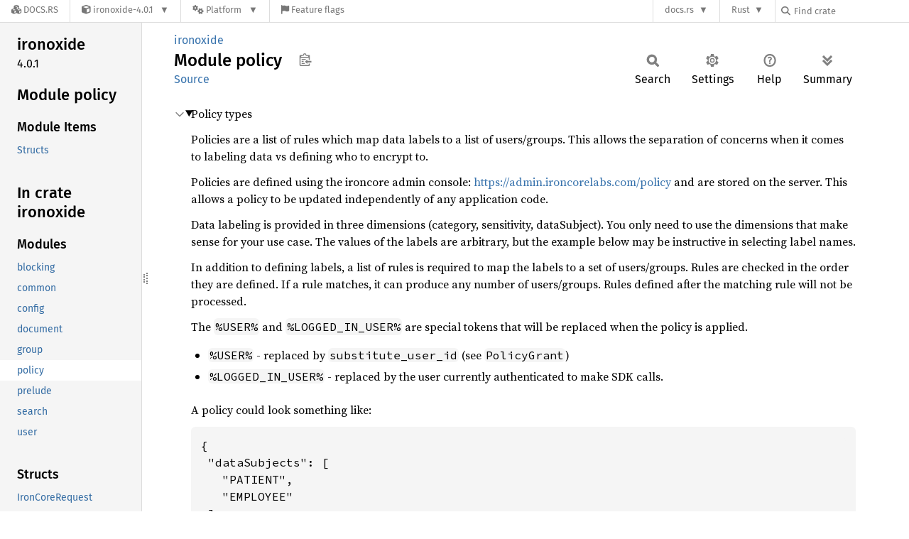

--- FILE ---
content_type: text/html; charset=utf-8
request_url: https://docs.rs/ironoxide/latest/ironoxide/policy/index.html
body_size: 6455
content:
<!DOCTYPE html><html lang="en"><head><meta charset="utf-8"><meta name="viewport" content="width=device-width, initial-scale=1.0"><meta name="generator" content="rustdoc"><meta name="description" content="Policy types"><title>ironoxide::policy - Rust</title><script>if(window.location.protocol!=="file:")document.head.insertAdjacentHTML("beforeend","SourceSerif4-Regular-6b053e98.ttf.woff2,FiraSans-Italic-81dc35de.woff2,FiraSans-Regular-0fe48ade.woff2,FiraSans-MediumItalic-ccf7e434.woff2,FiraSans-Medium-e1aa3f0a.woff2,SourceCodePro-Regular-8badfe75.ttf.woff2,SourceCodePro-Semibold-aa29a496.ttf.woff2".split(",").map(f=>`<link rel="preload" as="font" type="font/woff2"href="/-/rustdoc.static/${f}">`).join(""))</script><link rel="stylesheet" href="/-/rustdoc.static/normalize-9960930a.css"><link rel="stylesheet" href="/-/static/vendored.css?0-1-0-07f7a059-2026-01-22" media="all" /><link rel="stylesheet" href="/-/rustdoc.static/rustdoc-ca0dd0c4.css"><meta name="rustdoc-vars" data-root-path="../../" data-static-root-path="/-/rustdoc.static/" data-current-crate="ironoxide" data-themes="" data-resource-suffix="-20251120-1.93.0-nightly-53732d5e0" data-rustdoc-version="1.93.0-nightly (53732d5e0 2025-11-20)" data-channel="nightly" data-search-js="search-680b2199.js" data-stringdex-js="stringdex-a3946164.js" data-settings-js="settings-c38705f0.js" ><script src="/-/rustdoc.static/storage-e2aeef58.js"></script><script defer src="../sidebar-items-20251120-1.93.0-nightly-53732d5e0.js"></script><script defer src="/-/rustdoc.static/main-a410ff4d.js"></script><noscript><link rel="stylesheet" href="/-/rustdoc.static/noscript-263c88ec.css"></noscript><link rel="alternate icon" type="image/png" href="/-/rustdoc.static/favicon-32x32-eab170b8.png"><link rel="icon" type="image/svg+xml" href="/-/rustdoc.static/favicon-044be391.svg"><link rel="stylesheet" href="/-/static/rustdoc-2025-08-20.css?0-1-0-07f7a059-2026-01-22" media="all" /><link rel="stylesheet" href="/-/static/font-awesome.css?0-1-0-07f7a059-2026-01-22" media="all" />

<link rel="search" href="/-/static/opensearch.xml" type="application/opensearchdescription+xml" title="Docs.rs" />

<script type="text/javascript">(function() {
    function applyTheme(theme) {
        if (theme) {
            document.documentElement.dataset.docsRsTheme = theme;
        }
    }

    window.addEventListener("storage", ev => {
        if (ev.key === "rustdoc-theme") {
            applyTheme(ev.newValue);
        }
    });

    // see ./storage-change-detection.html for details
    window.addEventListener("message", ev => {
        if (ev.data && ev.data.storage && ev.data.storage.key === "rustdoc-theme") {
            applyTheme(ev.data.storage.value);
        }
    });

    applyTheme(window.localStorage.getItem("rustdoc-theme"));
})();</script></head><body class="rustdoc-page">
<div class="nav-container">
    <div class="container">
        <div class="pure-menu pure-menu-horizontal" role="navigation" aria-label="Main navigation">
            <form action="/releases/search"
                  method="GET"
                  id="nav-search-form"
                  class="landing-search-form-nav  ">

                
                <a href="/" class="pure-menu-heading pure-menu-link docsrs-logo" aria-label="Docs.rs">
                    <span title="Docs.rs"><span class="fa fa-solid fa-cubes " aria-hidden="true"></span></span>
                    <span class="title">Docs.rs</span>
                </a><ul class="pure-menu-list">
    <script id="crate-metadata" type="application/json">
        
        {
            "name": "ironoxide",
            "version": "4.0.1"
        }
    </script><li class="pure-menu-item pure-menu-has-children">
            <a href="#" class="pure-menu-link crate-name" title="A pure-Rust SDK for accessing IronCore&#39;s privacy platform">
                <span class="fa fa-solid fa-cube " aria-hidden="true"></span>
                <span class="title">ironoxide-4.0.1</span>
            </a><div class="pure-menu-children package-details-menu">
                
                <ul class="pure-menu-list menu-item-divided">
                    <li class="pure-menu-heading" id="crate-title">
                        ironoxide 4.0.1
                        <span id="clipboard" class="svg-clipboard" title="Copy crate name and version information"></span>
                    </li><li class="pure-menu-item">
                        <a href="/ironoxide/4.0.1/ironoxide/policy/" class="pure-menu-link description" id="permalink" title="Get a link to this specific version"><span class="fa fa-solid fa-link " aria-hidden="true"></span> Permalink
                        </a>
                    </li><li class="pure-menu-item">
                        <a href="/crate/ironoxide/latest" class="pure-menu-link description" title="See ironoxide in docs.rs">
                            <span class="fa fa-solid fa-cube " aria-hidden="true"></span> Docs.rs crate page
                        </a>
                    </li><li class="pure-menu-item">
                            <span class="pure-menu-link description"><span class="fa fa-solid fa-scale-unbalanced-flip " aria-hidden="true"></span>
                            <a href="https://spdx.org/licenses/AGPL-3.0-only" class="pure-menu-sublink">AGPL-3.0-only</a></span>
                        </li></ul>

                <div class="pure-g menu-item-divided">
                    <div class="pure-u-1-2 right-border">
                        <ul class="pure-menu-list">
                            <li class="pure-menu-heading">Links</li>

                            <li class="pure-menu-item">
                                    <a href="https://github.com/IronCoreLabs/ironoxide" class="pure-menu-link">
                                        <span class="fa fa-solid fa-code-branch " aria-hidden="true"></span> Repository
                                    </a>
                                </li><li class="pure-menu-item">
                                <a href="https://crates.io/crates/ironoxide" class="pure-menu-link" title="See ironoxide in crates.io">
                                    <span class="fa fa-solid fa-cube " aria-hidden="true"></span> crates.io
                                </a>
                            </li>

                            
                            <li class="pure-menu-item">
                                <a href="/crate/ironoxide/latest/source/" title="Browse source of ironoxide-4.0.1" class="pure-menu-link">
                                    <span class="fa fa-solid fa-folder-open " aria-hidden="true"></span> Source
                                </a>
                            </li>
                        </ul>
                    </div><div class="pure-u-1-2">
                        <ul class="pure-menu-list" id="topbar-owners">
                            <li class="pure-menu-heading">Owners</li><li class="pure-menu-item">
                                    <a href="https://crates.io/users/coltfred" class="pure-menu-link">
                                        <span class="fa fa-solid fa-user " aria-hidden="true"></span> coltfred
                                    </a>
                                </li><li class="pure-menu-item">
                                    <a href="https://crates.io/users/skeet70" class="pure-menu-link">
                                        <span class="fa fa-solid fa-user " aria-hidden="true"></span> skeet70
                                    </a>
                                </li><li class="pure-menu-item">
                                    <a href="https://crates.io/users/giarc3" class="pure-menu-link">
                                        <span class="fa fa-solid fa-user " aria-hidden="true"></span> giarc3
                                    </a>
                                </li><li class="pure-menu-item">
                                    <a href="https://crates.io/users/leeroy-travis" class="pure-menu-link">
                                        <span class="fa fa-solid fa-user " aria-hidden="true"></span> leeroy-travis
                                    </a>
                                </li></ul>
                    </div>
                </div>

                <div class="pure-g menu-item-divided">
                    <div class="pure-u-1-2 right-border">
                        <ul class="pure-menu-list">
                            <li class="pure-menu-heading">Dependencies</li>

                            
                            <li class="pure-menu-item">
                                <div class="pure-menu pure-menu-scrollable sub-menu" tabindex="-1">
                                    <ul class="pure-menu-list">
                                        <li class="pure-menu-item"><a href="/base64/^0.22/" class="pure-menu-link">
                base64 ^0.22
                
                    <i class="dependencies normal">normal</i>
                    
                
            </a>
        </li><li class="pure-menu-item"><a href="/base64-serde/^0.8/" class="pure-menu-link">
                base64-serde ^0.8
                
                    <i class="dependencies normal">normal</i>
                    
                
            </a>
        </li><li class="pure-menu-item"><a href="/bytes/^1/" class="pure-menu-link">
                bytes ^1
                
                    <i class="dependencies normal">normal</i>
                    
                
            </a>
        </li><li class="pure-menu-item"><a href="/futures/^0.3.1/" class="pure-menu-link">
                futures ^0.3.1
                
                    <i class="dependencies normal">normal</i>
                    
                
            </a>
        </li><li class="pure-menu-item"><a href="/hex/^0.4/" class="pure-menu-link">
                hex ^0.4
                
                    <i class="dependencies normal">normal</i>
                    
                
            </a>
        </li><li class="pure-menu-item"><a href="/ironcore-search-helpers/^0.2/" class="pure-menu-link">
                ironcore-search-helpers ^0.2
                
                    <i class="dependencies normal">normal</i>
                    
                        <i>optional</i>
                    
                
            </a>
        </li><li class="pure-menu-item"><a href="/itertools/^0.14/" class="pure-menu-link">
                itertools ^0.14
                
                    <i class="dependencies normal">normal</i>
                    
                
            </a>
        </li><li class="pure-menu-item"><a href="/jsonwebtoken/^9/" class="pure-menu-link">
                jsonwebtoken ^9
                
                    <i class="dependencies normal">normal</i>
                    
                
            </a>
        </li><li class="pure-menu-item"><a href="/lazy_static/^1.4/" class="pure-menu-link">
                lazy_static ^1.4
                
                    <i class="dependencies normal">normal</i>
                    
                
            </a>
        </li><li class="pure-menu-item"><a href="/log/^0.4/" class="pure-menu-link">
                log ^0.4
                
                    <i class="dependencies normal">normal</i>
                    
                
            </a>
        </li><li class="pure-menu-item"><a href="/papaya/^0.1.8/" class="pure-menu-link">
                papaya ^0.1.8
                
                    <i class="dependencies normal">normal</i>
                    
                
            </a>
        </li><li class="pure-menu-item"><a href="/percent-encoding/^2.1/" class="pure-menu-link">
                percent-encoding ^2.1
                
                    <i class="dependencies normal">normal</i>
                    
                
            </a>
        </li><li class="pure-menu-item"><a href="/protobuf/^3.0/" class="pure-menu-link">
                protobuf ^3.0
                
                    <i class="dependencies normal">normal</i>
                    
                
            </a>
        </li><li class="pure-menu-item"><a href="/quick-error/^2/" class="pure-menu-link">
                quick-error ^2
                
                    <i class="dependencies normal">normal</i>
                    
                
            </a>
        </li><li class="pure-menu-item"><a href="/rand/^0.8/" class="pure-menu-link">
                rand ^0.8
                
                    <i class="dependencies normal">normal</i>
                    
                
            </a>
        </li><li class="pure-menu-item"><a href="/rand_chacha/^0.3/" class="pure-menu-link">
                rand_chacha ^0.3
                
                    <i class="dependencies normal">normal</i>
                    
                
            </a>
        </li><li class="pure-menu-item"><a href="/recrypt/^0.14/" class="pure-menu-link">
                recrypt ^0.14
                
                    <i class="dependencies normal">normal</i>
                    
                
            </a>
        </li><li class="pure-menu-item"><a href="/regex/^1.4/" class="pure-menu-link">
                regex ^1.4
                
                    <i class="dependencies normal">normal</i>
                    
                
            </a>
        </li><li class="pure-menu-item"><a href="/reqwest/^0.12/" class="pure-menu-link">
                reqwest ^0.12
                
                    <i class="dependencies normal">normal</i>
                    
                
            </a>
        </li><li class="pure-menu-item"><a href="/ring/^0.17/" class="pure-menu-link">
                ring ^0.17
                
                    <i class="dependencies normal">normal</i>
                    
                
            </a>
        </li><li class="pure-menu-item"><a href="/serde/^1.0.126/" class="pure-menu-link">
                serde ^1.0.126
                
                    <i class="dependencies normal">normal</i>
                    
                
            </a>
        </li><li class="pure-menu-item"><a href="/serde_json/^1/" class="pure-menu-link">
                serde_json ^1
                
                    <i class="dependencies normal">normal</i>
                    
                
            </a>
        </li><li class="pure-menu-item"><a href="/time/^0.3.6/" class="pure-menu-link">
                time ^0.3.6
                
                    <i class="dependencies normal">normal</i>
                    
                
            </a>
        </li><li class="pure-menu-item"><a href="/tokio/^1/" class="pure-menu-link">
                tokio ^1
                
                    <i class="dependencies normal">normal</i>
                    
                
            </a>
        </li><li class="pure-menu-item"><a href="/url/^2.2/" class="pure-menu-link">
                url ^2.2
                
                    <i class="dependencies normal">normal</i>
                    
                
            </a>
        </li><li class="pure-menu-item"><a href="/vec1/^1.6/" class="pure-menu-link">
                vec1 ^1.6
                
                    <i class="dependencies normal">normal</i>
                    
                
            </a>
        </li><li class="pure-menu-item"><a href="/anyhow/^1/" class="pure-menu-link">
                anyhow ^1
                
                    <i class="dependencies dev">dev</i>
                    
                
            </a>
        </li><li class="pure-menu-item"><a href="/criterion/^0.5/" class="pure-menu-link">
                criterion ^0.5
                
                    <i class="dependencies dev">dev</i>
                    
                
            </a>
        </li><li class="pure-menu-item"><a href="/double/^0.2.4/" class="pure-menu-link">
                double ^0.2.4
                
                    <i class="dependencies dev">dev</i>
                    
                
            </a>
        </li><li class="pure-menu-item"><a href="/galvanic-assert/^0.8/" class="pure-menu-link">
                galvanic-assert ^0.8
                
                    <i class="dependencies dev">dev</i>
                    
                
            </a>
        </li><li class="pure-menu-item"><a href="/mut_static/^5/" class="pure-menu-link">
                mut_static ^5
                
                    <i class="dependencies dev">dev</i>
                    
                
            </a>
        </li><li class="pure-menu-item"><a href="/tokio/^1/" class="pure-menu-link">
                tokio ^1
                
                    <i class="dependencies dev">dev</i>
                    
                
            </a>
        </li><li class="pure-menu-item"><a href="/uuid/^1.0/" class="pure-menu-link">
                uuid ^1.0
                
                    <i class="dependencies dev">dev</i>
                    
                
            </a>
        </li><li class="pure-menu-item"><a href="/itertools/^0.14/" class="pure-menu-link">
                itertools ^0.14
                
                    <i class="dependencies build">build</i>
                    
                
            </a>
        </li><li class="pure-menu-item"><a href="/protobuf-codegen/^3.0/" class="pure-menu-link">
                protobuf-codegen ^3.0
                
                    <i class="dependencies build">build</i>
                    
                
            </a>
        </li>
                                    </ul>
                                </div>
                            </li>
                        </ul>
                    </div>

                    <div class="pure-u-1-2">
                        <ul class="pure-menu-list">
                            <li class="pure-menu-heading">Versions</li>

                            <li class="pure-menu-item">
                                <div class="pure-menu pure-menu-scrollable sub-menu" id="releases-list" tabindex="-1" data-url="/crate/ironoxide/latest/menus/releases/ironoxide/policy/">
                                    <span class="rotate"><span class="fa fa-solid fa-spinner " aria-hidden="true"></span></span>
                                </div>
                            </li>
                        </ul>
                    </div>
                </div>
                    
                    
                    <div class="pure-g">
                        <div class="pure-u-1">
                            <ul class="pure-menu-list">
                                <li>
                                    <a href="/crate/ironoxide/latest" class="pure-menu-link">
                                        <b>67.29%</b>
                                        of the crate is documented
                                    </a>
                                </li>
                            </ul>
                        </div>
                    </div></div>
        </li><li class="pure-menu-item pure-menu-has-children">
                <a href="#" class="pure-menu-link" aria-label="Platform">
                    <span class="fa fa-solid fa-gears " aria-hidden="true"></span>
                    <span class="title">Platform</span>
                </a>

                
                <ul class="pure-menu-children" id="platforms" data-url="/crate/ironoxide/latest/menus/platforms/ironoxide/policy/"><li class="pure-menu-item">
            <a href="/crate/ironoxide/latest/target-redirect/ironoxide/policy/" class="pure-menu-link" data-fragment="retain" rel="nofollow">x86_64-unknown-linux-gnu</a>
        </li></ul>
            </li><li class="pure-menu-item">
                <a href="/crate/ironoxide/latest/features" title="Browse available feature flags of ironoxide-4.0.1" class="pure-menu-link">
                    <span class="fa fa-solid fa-flag " aria-hidden="true"></span>
                    <span class="title">Feature flags</span>
                </a>
            </li>
        
    
</ul><div class="spacer"></div>
                
                

<ul class="pure-menu-list">
                    <li class="pure-menu-item pure-menu-has-children">
                        <a href="#" class="pure-menu-link" aria-label="docs.rs">docs.rs</a>
                        <ul class="pure-menu-children aligned-icons"><li class="pure-menu-item"><a class="pure-menu-link" href="/about"><span class="fa fa-solid fa-circle-info " aria-hidden="true"></span> About docs.rs</a></li><li class="pure-menu-item"><a class="pure-menu-link" href="/about/badges"><span class="fa fa-brands fa-fonticons " aria-hidden="true"></span> Badges</a></li><li class="pure-menu-item"><a class="pure-menu-link" href="/about/builds"><span class="fa fa-solid fa-gears " aria-hidden="true"></span> Builds</a></li><li class="pure-menu-item"><a class="pure-menu-link" href="/about/metadata"><span class="fa fa-solid fa-table " aria-hidden="true"></span> Metadata</a></li><li class="pure-menu-item"><a class="pure-menu-link" href="/about/redirections"><span class="fa fa-solid fa-road " aria-hidden="true"></span> Shorthand URLs</a></li><li class="pure-menu-item"><a class="pure-menu-link" href="/about/download"><span class="fa fa-solid fa-download " aria-hidden="true"></span> Download</a></li><li class="pure-menu-item"><a class="pure-menu-link" href="/about/rustdoc-json"><span class="fa fa-solid fa-file-code " aria-hidden="true"></span> Rustdoc JSON</a></li><li class="pure-menu-item"><a class="pure-menu-link" href="/releases/queue"><span class="fa fa-solid fa-gears " aria-hidden="true"></span> Build queue</a></li><li class="pure-menu-item"><a class="pure-menu-link" href="https://foundation.rust-lang.org/policies/privacy-policy/#docs.rs" target="_blank"><span class="fa fa-solid fa-shield-halved " aria-hidden="true"></span> Privacy policy</a></li>
                        </ul>
                    </li>
                </ul>
                <ul class="pure-menu-list"><li class="pure-menu-item pure-menu-has-children">
                        <a href="#" class="pure-menu-link" aria-label="Rust">Rust</a>
                        <ul class="pure-menu-children">
                            <li class="pure-menu-item"><a class="pure-menu-link" href="https://www.rust-lang.org/" target="_blank">Rust website</a></li>
                            <li class="pure-menu-item"><a class="pure-menu-link" href="https://doc.rust-lang.org/book/" target="_blank">The Book</a></li>

                            <li class="pure-menu-item"><a class="pure-menu-link" href="https://doc.rust-lang.org/std/" target="_blank">Standard Library API Reference</a></li>

                            <li class="pure-menu-item"><a class="pure-menu-link" href="https://doc.rust-lang.org/rust-by-example/" target="_blank">Rust by Example</a></li>

                            <li class="pure-menu-item"><a class="pure-menu-link" href="https://doc.rust-lang.org/cargo/guide/" target="_blank">The Cargo Guide</a></li>

                            <li class="pure-menu-item"><a class="pure-menu-link" href="https://doc.rust-lang.org/nightly/clippy" target="_blank">Clippy Documentation</a></li>
                        </ul>
                    </li>
                </ul>
                
                <div id="search-input-nav">
                    <label for="nav-search">
                        <span class="fa fa-solid fa-magnifying-glass " aria-hidden="true"></span>
                    </label>

                    
                    
                    <input id="nav-search" name="query" type="text" aria-label="Find crate by search query" tabindex="-1"
                        placeholder="Find crate"
                        >
                </div>
            </form>
        </div>
    </div>
</div><div class="rustdoc mod container-rustdoc" id="rustdoc_body_wrapper" tabindex="-1"><script async src="/-/static/menu.js?0-1-0-07f7a059-2026-01-22"></script>
<script async src="/-/static/index.js?0-1-0-07f7a059-2026-01-22"></script>

<iframe src="/-/storage-change-detection.html" width="0" height="0" style="display: none"></iframe><!--[if lte IE 11]><div class="warning">This old browser is unsupported and will most likely display funky things.</div><![endif]--><rustdoc-topbar><h2><a href="#">Module policy</a></h2></rustdoc-topbar><nav class="sidebar"><div class="sidebar-crate"><h2><a href="../../ironoxide/index.html">ironoxide</a><span class="version">4.0.1</span></h2></div><div class="sidebar-elems"><section id="rustdoc-toc"><h2 class="location"><a href="#">Module policy</a></h2><h3><a href="#structs">Module Items</a></h3><ul class="block"><li><a href="#structs" title="Structs">Structs</a></li></ul></section><div id="rustdoc-modnav"><h2 class="in-crate"><a href="../index.html">In crate ironoxide</a></h2></div></div></nav><div class="sidebar-resizer" title="Drag to resize sidebar"></div><main><div class="width-limiter"><section id="main-content" class="content"><div class="main-heading"><div class="rustdoc-breadcrumbs"><a href="../index.html">ironoxide</a></div><h1>Module <span>policy</span>&nbsp;<button id="copy-path" title="Copy item path to clipboard">Copy item path</button></h1><rustdoc-toolbar></rustdoc-toolbar><span class="sub-heading"><a class="src" href="../../src/ironoxide/policy.rs.html#1-293">Source</a> </span></div><details class="toggle top-doc" open><summary class="hideme"><span>Expand description</span></summary><div class="docblock"><p>Policy types</p>
<p>Policies are a list of rules which map data labels to a list of users/groups. This allows the
separation of concerns when it comes to labeling data vs defining who to encrypt to.</p>
<p>Policies are defined using the ironcore admin console: <a href="https://admin.ironcorelabs.com/policy">https://admin.ironcorelabs.com/policy</a>
and are stored on the server. This allows a policy to be updated independently of any application code.</p>
<p>Data labeling is provided in three dimensions (category, sensitivity, dataSubject).
You only need to use the dimensions that make sense for your use case. The values of the labels
are arbitrary, but the example below may be instructive in selecting label names.</p>
<p>In addition to defining labels, a list of rules is required to map the labels to a set of users/groups.
Rules are checked in the order they are defined. If a rule matches, it can produce any number of users/groups.
Rules defined after the matching rule will not be processed.</p>
<p>The <code>%USER%</code> and <code>%LOGGED_IN_USER%</code> are special tokens that will be replaced when the policy is applied.</p>
<ul>
<li><code>%USER%</code> - replaced by <code>substitute_user_id</code> (see <code>PolicyGrant</code>)</li>
<li><code>%LOGGED_IN_USER%</code> - replaced by the user currently authenticated to make SDK calls.</li>
</ul>
<p>A policy could look something like:</p>
<div class="example-wrap"><pre class="language-json"><code>{
 &quot;dataSubjects&quot;: [
   &quot;PATIENT&quot;,
   &quot;EMPLOYEE&quot;
 ],
 &quot;sensitivities&quot;: [
   &quot;RESTRICTED&quot;,
   &quot;CLASSIFIED&quot;,
   &quot;INTERNAL&quot;
 ],
 &quot;categories&quot;: [
   &quot;HEALTH&quot;,
   &quot;PII&quot;
 ],
 &quot;rules&quot;: [
   {
     &quot;sensitivity&quot;: &quot;RESTRICTED&quot;,
     &quot;users&quot;: [
       &quot;%USER%&quot;
     ],
     &quot;dataSubject&quot;: &quot;PATIENT&quot;,
     &quot;groups&quot;: [
       &quot;group_other_%USER%&quot;,
       &quot;group_id_doctors&quot;,
       &quot;data_recovery&quot;
     ],
     &quot;category&quot;: &quot;HEALTH&quot;
   },
   {
     &quot;sensitivity&quot;: &quot;INTERNAL&quot;,
     &quot;users&quot;: [
       &quot;joe@ironcorelabs&quot;,
       &quot;%LOGGED_IN_USER%&quot;
     ],
     &quot;groups&quot;: [
       &quot;group_%LOGGED_IN_USER%&quot;,
       &quot;data_recovery&quot;
     ],
     &quot;category&quot;: &quot;PII&quot;
   },
   {
     &quot;groups&quot;: [
       &quot;data_recovery&quot;
     ],
   },
 ]
}</code></pre></div>
<p>Example:</p>

<div class="example-wrap"><pre class="rust rust-example-rendered"><code>PolicyGrant::new(<span class="prelude-val">Some</span>(<span class="string">"PII"</span>.try_into()<span class="question-mark">?</span>), <span class="prelude-val">Some</span>(<span class="string">"INTERNAL"</span>.try_into()<span class="question-mark">?</span>), <span class="prelude-val">None</span>, <span class="prelude-val">None</span>);</code></pre></div>
<p>If the current user of the sdk is “alice@ironcorelabs” and the PolicyGrant above is evaluated, it will match the
second-to-last rule in the example policy above and will return users: <code>[joe@ironcorelabs, alice@ironcorelabs]</code> and
groups <code>[group_alice@ironcorelabs, data_recovery"]</code></p>
<p>The PolicyGrant <code>PolicyGrant::new(None, None, None, None)</code> will match the last rule in the example and will return
the group <code>[data_recovery]</code></p>
</div></details><h2 id="structs" class="section-header">Structs<a href="#structs" class="anchor">§</a></h2><dl class="item-table"><dt><a class="struct" href="struct.Category.html" title="struct ironoxide::policy::Category">Category</a></dt><dt><a class="struct" href="struct.DataSubject.html" title="struct ironoxide::policy::DataSubject">Data<wbr>Subject</a></dt><dt><a class="struct" href="struct.PolicyGrant.html" title="struct ironoxide::policy::PolicyGrant">Policy<wbr>Grant</a></dt><dd>Document access granted by a policy.</dd><dt><a class="struct" href="struct.Sensitivity.html" title="struct ironoxide::policy::Sensitivity">Sensitivity</a></dt></dl></section></div></main></div></body></html>

--- FILE ---
content_type: text/html; charset=utf-8
request_url: https://docs.rs/-/storage-change-detection.html
body_size: 143
content:
<!DOCTYPE html>
<html lang="en">
    <head>
        <meta charset="UTF-8">
        <!--
            Only other windows get notified when we change local storage, so
            this is used in an invisible iframe to send a message to JS in
            ../templates/theme.js when rustdoc in the current window changes the
            theme
        -->
        <script nonce="g4+5vC2wF0AYegrMQts7b9Bcw1o0/Poe64nu2h+G7L1YARIb" type="text/javascript">
            onstorage = function(ev) {
                parent.postMessage({
                    storage: {
                        key: ev.key,
                        value: ev.newValue,
                    }
                })
            }
        </script>
    </head>
</html>

--- FILE ---
content_type: text/javascript
request_url: https://docs.rs/ironoxide/latest/ironoxide/sidebar-items-20251120-1.93.0-nightly-53732d5e0.js
body_size: -52
content:
window.SIDEBAR_ITEMS = {"enum":["InitAndRotationCheck","IronOxideErr"],"fn":["initialize","initialize_check_rotation"],"mod":["blocking","common","config","document","group","policy","prelude","search","user"],"struct":["IronCoreRequest","IronOxide","PrivateKeyRotationCheckResult"],"type":["Result"]};